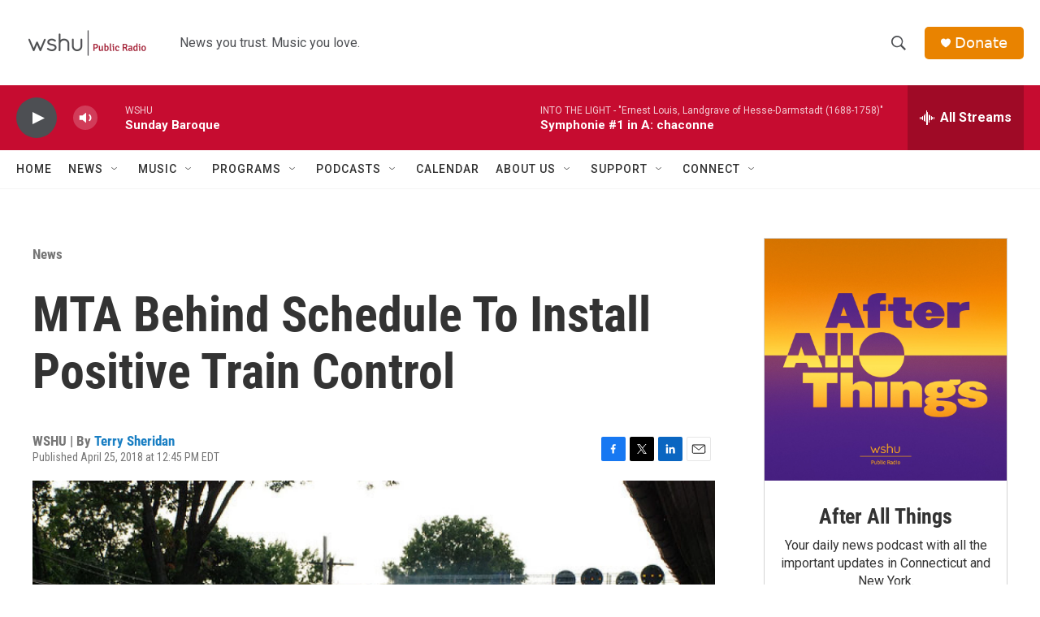

--- FILE ---
content_type: text/html; charset=utf-8
request_url: https://www.google.com/recaptcha/api2/aframe
body_size: 269
content:
<!DOCTYPE HTML><html><head><meta http-equiv="content-type" content="text/html; charset=UTF-8"></head><body><script nonce="z0b3eKKoPGBIAw5QGKL02g">/** Anti-fraud and anti-abuse applications only. See google.com/recaptcha */ try{var clients={'sodar':'https://pagead2.googlesyndication.com/pagead/sodar?'};window.addEventListener("message",function(a){try{if(a.source===window.parent){var b=JSON.parse(a.data);var c=clients[b['id']];if(c){var d=document.createElement('img');d.src=c+b['params']+'&rc='+(localStorage.getItem("rc::a")?sessionStorage.getItem("rc::b"):"");window.document.body.appendChild(d);sessionStorage.setItem("rc::e",parseInt(sessionStorage.getItem("rc::e")||0)+1);localStorage.setItem("rc::h",'1768737916405');}}}catch(b){}});window.parent.postMessage("_grecaptcha_ready", "*");}catch(b){}</script></body></html>